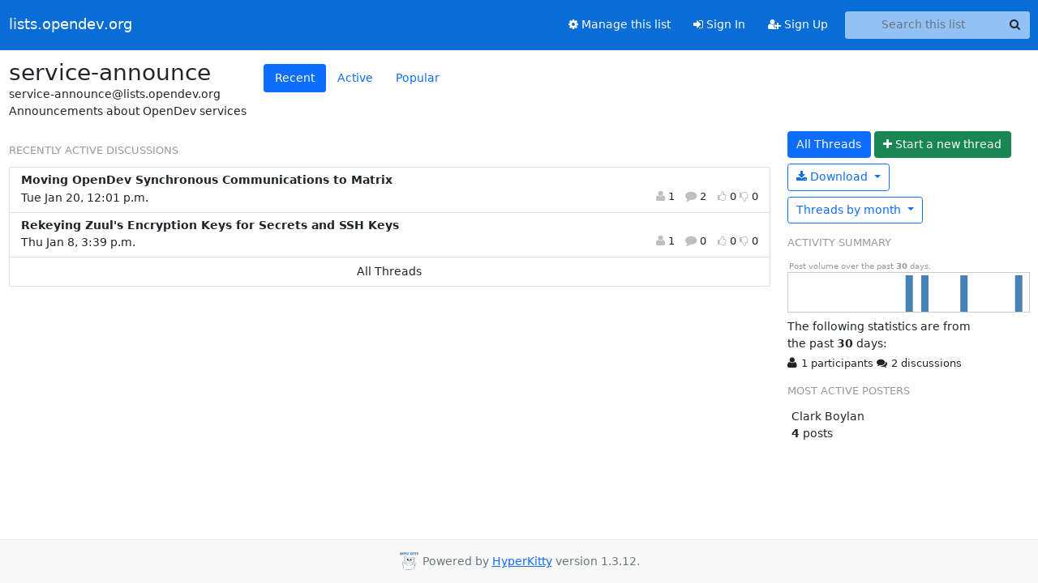

--- FILE ---
content_type: text/html; charset=utf-8
request_url: https://lists.opendev.org/archives/list/service-announce@lists.opendev.org/
body_size: 3802
content:





<!DOCTYPE HTML>
<html>
    <head>
        <meta http-equiv="Content-Type" content="text/html; charset=UTF-8" />
        <meta name="viewport" content="width=device-width, initial-scale=1.0" />
        <meta name="ROBOTS" content="INDEX, FOLLOW" />
        <title>
    service-announce - lists.opendev.org
</title>
        <meta name="author" content="" />
        <meta name="dc.language" content="en" />
        <link rel="shortcut icon" href="/static/hyperkitty/img/favicon.ico" />
        <link rel="stylesheet" href="/static/hyperkitty/libs/jquery/smoothness/jquery-ui-1.13.1.min.css" type="text/css" media="all" />
        <link rel="stylesheet" href="/static/hyperkitty/libs/fonts/font-awesome/css/font-awesome.min.css" type="text/css" media="all" />
        <link rel="stylesheet" href="/static/CACHE/css/output.4bdac2458cb7.css" type="text/css" media="all"><link rel="stylesheet" href="/static/CACHE/css/output.e68c4908b3de.css" type="text/css"><link rel="stylesheet" href="/static/CACHE/css/output.283d7b8518e7.css" type="text/css" media="all">
         
        
    <link rel="alternate" type="application/rss+xml" title="service-announce" href="/archives/list/service-announce@lists.opendev.org/feed/"/>

        

    </head>

    <body>

    


    <nav class="navbar sticky-top navbar-expand-md mb-2" id="navbar-main">
        <div class="container-xxl">
            <div class="navbar-header"> <!--part of navbar that's always present-->
                <button type="button" class="navbar-toggler collapsed" data-bs-toggle="collapse" data-bs-target=".navbar-collapse">
                    <span class="fa fa-bars"></span>
                </button>
                <a class="navbar-brand" href="/archives/">lists.opendev.org</a>

            </div> <!-- /navbar-header -->
            <div class="d-flex">
                <div class="auth dropdown d-md-none">
                        
                </div>
                
                <a  href="/accounts/login/?next=/archives/list/service-announce%40lists.opendev.org/" class="nav-link d-md-none">
                    <span class="fa fa-sign-in"></span>
                    Sign In
                </a>
                <a  href="/accounts/signup/?next=/archives/list/service-announce%40lists.opendev.org/" class="nav-link d-md-none">
                    <span class="fa fa-user-plus"></span>
                    Sign Up
                </a>
                
            </div>
            <div class="navbar-collapse collapse justify-content-end"> <!--part of navbar that's collapsed on small screens-->
                <!-- show dropdown for smaller viewports b/c login name/email may be too long -->
                <!-- only show this extra button/dropdown if we're in small screen sizes -->
            
                
                <a href="/mailman3/lists/service-announce.lists.opendev.org/" class="nav-link">
                    <span class="fa fa-cog"></span>
                    Manage this list
                </a>
                
            
            
            <a  href="/accounts/login/?next=/archives/list/service-announce%40lists.opendev.org/" class="nav-link d-none d-md-block">
                <span class="fa fa-sign-in"></span>
                Sign In
            </a>
            <a  href="/accounts/signup/?next=/archives/list/service-announce%40lists.opendev.org/" class="nav-link d-none d-md-block">
                <span class="fa fa-user-plus"></span>
                Sign Up
            </a>
            
                <form name="search" method="get" action="/archives/search" class="navbar-form navbar-right my-2 my-lg-2 ms-2" role="search">
                    <input type="hidden" name="mlist" value="service-announce@lists.opendev.org" />
                    <div class="input-group">
                    <input name="q" type="text" class="form-control rounded-4 search"
                            
                                placeholder="Search this list"
                                aria-label="Search this list"
                            
                            
                            />
                    <button class="btn search-button" aria-label="Search"><span class="fa fa-search"></span></button>
                    </div>
                </form>
                <!-- larger viewports -->
                <ul class="nav navbar-nav auth d-none d-md-flex">
                    
                </ul>
            </div> <!--/navbar-collapse -->
        </div><!-- /container for navbar -->
    </nav>

    

     <div class="modal fade" tabindex="-1" role="dialog" id="keyboard-shortcuts">
       <div class="modal-dialog" role="document">
         <div class="modal-content">
           <div class="modal-header">
             <button type="button" class="close" data-dismiss="modal" aria-label="Close"><span aria-hidden="true">&times;</span></button>
             <h4 class="modal-title">Keyboard Shortcuts</h4>
           </div>
           <div class="modal-body">
             <h3>Thread View</h3>
             <ul>
               <li><code>j</code>: Next unread message </li>
               <li><code>k</code>: Previous unread message </li>
               <li><code>j a</code>: Jump to all threads
               <li><code>j l</code>: Jump to MailingList overview
             </ul>
           </div>
         </div><!-- /.modal-content -->
       </div><!-- /.modal-dialog -->
     </div><!-- /.modal -->

     <div class="container-xxl" role="main">
        

    <div class="row">

        <div class="overview col-tn-12 col-sm-12">
            <div class="row">
                <div class="row">
                    <section id="title" class="col-auto">
                        <h1>
                            
                                service-announce
                            
                        </h1>
                        service-announce@lists.opendev.org
                        <p id="description">Announcements about OpenDev services</p>
                    </section> <!-- /title & description -->
                    <div class="discussions col-auto">
                        <ul class="nav nav-pills flex-nowrap" role="tablist">
                            <li class="nav-item">
                                <a href="#most-recent" aria-controls="most-recent" role="tab" data-bs-toggle="pill" class="nav-link active" aria-selected="true">Recent</a>
                            </li>

                            <li class="nav-item">
                                <a class="nav-link" href="#most-active" aria-controls="most-active" role="tab" data-bs-toggle="pill" aria-selected="false">Active</a>
                            </li>

                            <li class="nav-item">
                                <a class="nav-link" href="#most-popular" aria-controls="most-popular" role="tab" data-bs-toggle="pill" aria-selected="false">Popular</a>
                            </li>

                            
                        </ul>
                    </div>
                </div>
                <div class="col-md-9">

                    <div class="tab-content discussions pull-right col-12">
                        <div id="most-recent" role="tabpanel" class="tab-pane active">
                            <h2>Recently active discussions</h2>
                            <div data-load-from="/archives/list/service-announce@lists.opendev.org/recent-threads">
                                <img alt="Loading..." class="ajaxloader" src="/static/hyperkitty/img/ajax-loader.gif" />
                            </div>
                        </div>

                        <div id="most-popular" role="tabpanel" class="tab-pane">
                            <h2>Most popular discussions</h2>
                            <div data-load-from="/archives/list/service-announce@lists.opendev.org/pop-threads">
                                <img alt="Loading..." class="ajaxloader" src="/static/hyperkitty/img/ajax-loader.gif" />
                            </div>
                        </div>

                        <div id="most-active" role="tabpanel" class="tab-pane">
                            <h2>Most active discussions</h2>
                            <div data-load-from="/archives/list/service-announce@lists.opendev.org/top-threads">
                                <img alt="Loading..." class="ajaxloader" src="/static/hyperkitty/img/ajax-loader.gif" />
                            </div>
                        </div>
                        
                    </div> <!-- /container, for thread lists -->

                </div> <!-- /row, container for home, overview, & thread lists -->
                <div class="col-md-3">
                    <div class="">
                        <a href="/archives/list/service-announce@lists.opendev.org/latest" class="btn btn-primary mb-2">All Threads</a>
                        
                            <a href="/archives/list/service-announce@lists.opendev.org/message/new" class="btn btn-success order-4 mb-2">
                                <i class="fa fa-plus"></i>
                                <span class="d-none d-md-inline">Start a n</span><span class="d-md-none">N</span>ew thread
                            </a>
                        
                        
                            <button type="button" class="btn btn-outline-primary dropdown-toggle mb-2 d-none d-md-block" data-bs-toggle="dropdown"
                                aria-haspopup="true" aria-expanded="false">
                                <i class="fa fa-download"></i>
                                Download <span class="caret"></span>
                            </button>
                            <ul class="dropdown-menu">
                                <li class="dropdown-item"><a class="nav-link" href="/archives/list/service-announce@lists.opendev.org/export/service-announce@lists.opendev.org-2025-12-22-2026-01-23.mbox.gz?start=2025-12-22&amp;end=2026-01-23">Past 30 days <small>(mbox)</small></a></li>
                                <li class="dropdown-item"><a class="nav-link" href="/archives/list/service-announce@lists.opendev.org/export/service-announce@lists.opendev.org-2026-01.mbox.gz?start=2026-01-01&amp;end=2026-02-01">This month <small>(mbox)</small></a></li>
                                <li role="separator" class="dropdown-item divider"></li>
                                <li class="dropdown-item"><a class="nav-link" href="/archives/list/service-announce@lists.opendev.org/export/service-announce@lists.opendev.org.mbox.gz">
                                    Entire archive <small>(mbox)</small></a></li>
                            </ul>
                        
                        
                   



<div class="dropdown-center">
<a href="" id="navbarMonthsListDrop" class="btn btn-outline-primary dropdown-toggle" data-bs-toggle="dropdown">
  <span class="d-none d-md-inline">Threads by</span> month <b class="caret"></b>
</a>
<ul class="dropdown-menu" role="menu" aria-labelledby="navbarMonthsListDrop">
    
    <li role="presentation" class="dropdown-header disabled dropdown-item">
        <a href="" class="nav-link">----- 2026 -----</a>
    </li>
    
    <li>
        <a class="dropdown-item" href="/archives/list/service-announce@lists.opendev.org/2026/1/"
           >January</a>
    </li>
    
    
    <li role="presentation" class="dropdown-header disabled dropdown-item">
        <a href="" class="nav-link">----- 2025 -----</a>
    </li>
    
    <li>
        <a class="dropdown-item" href="/archives/list/service-announce@lists.opendev.org/2025/12/"
           >December</a>
    </li>
    
    <li>
        <a class="dropdown-item" href="/archives/list/service-announce@lists.opendev.org/2025/11/"
           >November</a>
    </li>
    
    <li>
        <a class="dropdown-item" href="/archives/list/service-announce@lists.opendev.org/2025/10/"
           >October</a>
    </li>
    
    <li>
        <a class="dropdown-item" href="/archives/list/service-announce@lists.opendev.org/2025/9/"
           >September</a>
    </li>
    
    <li>
        <a class="dropdown-item" href="/archives/list/service-announce@lists.opendev.org/2025/8/"
           >August</a>
    </li>
    
    <li>
        <a class="dropdown-item" href="/archives/list/service-announce@lists.opendev.org/2025/7/"
           >July</a>
    </li>
    
    <li>
        <a class="dropdown-item" href="/archives/list/service-announce@lists.opendev.org/2025/6/"
           >June</a>
    </li>
    
    <li>
        <a class="dropdown-item" href="/archives/list/service-announce@lists.opendev.org/2025/5/"
           >May</a>
    </li>
    
    <li>
        <a class="dropdown-item" href="/archives/list/service-announce@lists.opendev.org/2025/4/"
           >April</a>
    </li>
    
    <li>
        <a class="dropdown-item" href="/archives/list/service-announce@lists.opendev.org/2025/3/"
           >March</a>
    </li>
    
    <li>
        <a class="dropdown-item" href="/archives/list/service-announce@lists.opendev.org/2025/2/"
           >February</a>
    </li>
    
    <li>
        <a class="dropdown-item" href="/archives/list/service-announce@lists.opendev.org/2025/1/"
           >January</a>
    </li>
    
    
    <li role="presentation" class="dropdown-header disabled dropdown-item">
        <a href="" class="nav-link">----- 2024 -----</a>
    </li>
    
    <li>
        <a class="dropdown-item" href="/archives/list/service-announce@lists.opendev.org/2024/12/"
           >December</a>
    </li>
    
    <li>
        <a class="dropdown-item" href="/archives/list/service-announce@lists.opendev.org/2024/11/"
           >November</a>
    </li>
    
    <li>
        <a class="dropdown-item" href="/archives/list/service-announce@lists.opendev.org/2024/10/"
           >October</a>
    </li>
    
    <li>
        <a class="dropdown-item" href="/archives/list/service-announce@lists.opendev.org/2024/9/"
           >September</a>
    </li>
    
    <li>
        <a class="dropdown-item" href="/archives/list/service-announce@lists.opendev.org/2024/8/"
           >August</a>
    </li>
    
    <li>
        <a class="dropdown-item" href="/archives/list/service-announce@lists.opendev.org/2024/7/"
           >July</a>
    </li>
    
    <li>
        <a class="dropdown-item" href="/archives/list/service-announce@lists.opendev.org/2024/6/"
           >June</a>
    </li>
    
    <li>
        <a class="dropdown-item" href="/archives/list/service-announce@lists.opendev.org/2024/5/"
           >May</a>
    </li>
    
    <li>
        <a class="dropdown-item" href="/archives/list/service-announce@lists.opendev.org/2024/4/"
           >April</a>
    </li>
    
    <li>
        <a class="dropdown-item" href="/archives/list/service-announce@lists.opendev.org/2024/3/"
           >March</a>
    </li>
    
    <li>
        <a class="dropdown-item" href="/archives/list/service-announce@lists.opendev.org/2024/2/"
           >February</a>
    </li>
    
    <li>
        <a class="dropdown-item" href="/archives/list/service-announce@lists.opendev.org/2024/1/"
           >January</a>
    </li>
    
    
    <li role="presentation" class="dropdown-header disabled dropdown-item">
        <a href="" class="nav-link">----- 2023 -----</a>
    </li>
    
    <li>
        <a class="dropdown-item" href="/archives/list/service-announce@lists.opendev.org/2023/12/"
           >December</a>
    </li>
    
    <li>
        <a class="dropdown-item" href="/archives/list/service-announce@lists.opendev.org/2023/11/"
           >November</a>
    </li>
    
    <li>
        <a class="dropdown-item" href="/archives/list/service-announce@lists.opendev.org/2023/10/"
           >October</a>
    </li>
    
    <li>
        <a class="dropdown-item" href="/archives/list/service-announce@lists.opendev.org/2023/9/"
           >September</a>
    </li>
    
    <li>
        <a class="dropdown-item" href="/archives/list/service-announce@lists.opendev.org/2023/8/"
           >August</a>
    </li>
    
    <li>
        <a class="dropdown-item" href="/archives/list/service-announce@lists.opendev.org/2023/7/"
           >July</a>
    </li>
    
    <li>
        <a class="dropdown-item" href="/archives/list/service-announce@lists.opendev.org/2023/6/"
           >June</a>
    </li>
    
    <li>
        <a class="dropdown-item" href="/archives/list/service-announce@lists.opendev.org/2023/5/"
           >May</a>
    </li>
    
    <li>
        <a class="dropdown-item" href="/archives/list/service-announce@lists.opendev.org/2023/4/"
           >April</a>
    </li>
    
    <li>
        <a class="dropdown-item" href="/archives/list/service-announce@lists.opendev.org/2023/3/"
           >March</a>
    </li>
    
    <li>
        <a class="dropdown-item" href="/archives/list/service-announce@lists.opendev.org/2023/2/"
           >February</a>
    </li>
    
    <li>
        <a class="dropdown-item" href="/archives/list/service-announce@lists.opendev.org/2023/1/"
           >January</a>
    </li>
    
    
    <li role="presentation" class="dropdown-header disabled dropdown-item">
        <a href="" class="nav-link">----- 2022 -----</a>
    </li>
    
    <li>
        <a class="dropdown-item" href="/archives/list/service-announce@lists.opendev.org/2022/12/"
           >December</a>
    </li>
    
    <li>
        <a class="dropdown-item" href="/archives/list/service-announce@lists.opendev.org/2022/11/"
           >November</a>
    </li>
    
    <li>
        <a class="dropdown-item" href="/archives/list/service-announce@lists.opendev.org/2022/10/"
           >October</a>
    </li>
    
    <li>
        <a class="dropdown-item" href="/archives/list/service-announce@lists.opendev.org/2022/9/"
           >September</a>
    </li>
    
    <li>
        <a class="dropdown-item" href="/archives/list/service-announce@lists.opendev.org/2022/8/"
           >August</a>
    </li>
    
    <li>
        <a class="dropdown-item" href="/archives/list/service-announce@lists.opendev.org/2022/7/"
           >July</a>
    </li>
    
    <li>
        <a class="dropdown-item" href="/archives/list/service-announce@lists.opendev.org/2022/6/"
           >June</a>
    </li>
    
    <li>
        <a class="dropdown-item" href="/archives/list/service-announce@lists.opendev.org/2022/5/"
           >May</a>
    </li>
    
    <li>
        <a class="dropdown-item" href="/archives/list/service-announce@lists.opendev.org/2022/4/"
           >April</a>
    </li>
    
    <li>
        <a class="dropdown-item" href="/archives/list/service-announce@lists.opendev.org/2022/3/"
           >March</a>
    </li>
    
    <li>
        <a class="dropdown-item" href="/archives/list/service-announce@lists.opendev.org/2022/2/"
           >February</a>
    </li>
    
    <li>
        <a class="dropdown-item" href="/archives/list/service-announce@lists.opendev.org/2022/1/"
           >January</a>
    </li>
    
    
    <li role="presentation" class="dropdown-header disabled dropdown-item">
        <a href="" class="nav-link">----- 2021 -----</a>
    </li>
    
    <li>
        <a class="dropdown-item" href="/archives/list/service-announce@lists.opendev.org/2021/12/"
           >December</a>
    </li>
    
    <li>
        <a class="dropdown-item" href="/archives/list/service-announce@lists.opendev.org/2021/11/"
           >November</a>
    </li>
    
    <li>
        <a class="dropdown-item" href="/archives/list/service-announce@lists.opendev.org/2021/10/"
           >October</a>
    </li>
    
    <li>
        <a class="dropdown-item" href="/archives/list/service-announce@lists.opendev.org/2021/9/"
           >September</a>
    </li>
    
    <li>
        <a class="dropdown-item" href="/archives/list/service-announce@lists.opendev.org/2021/8/"
           >August</a>
    </li>
    
    <li>
        <a class="dropdown-item" href="/archives/list/service-announce@lists.opendev.org/2021/7/"
           >July</a>
    </li>
    
    <li>
        <a class="dropdown-item" href="/archives/list/service-announce@lists.opendev.org/2021/6/"
           >June</a>
    </li>
    
    <li>
        <a class="dropdown-item" href="/archives/list/service-announce@lists.opendev.org/2021/5/"
           >May</a>
    </li>
    
    <li>
        <a class="dropdown-item" href="/archives/list/service-announce@lists.opendev.org/2021/4/"
           >April</a>
    </li>
    
    <li>
        <a class="dropdown-item" href="/archives/list/service-announce@lists.opendev.org/2021/3/"
           >March</a>
    </li>
    
    <li>
        <a class="dropdown-item" href="/archives/list/service-announce@lists.opendev.org/2021/2/"
           >February</a>
    </li>
    
    <li>
        <a class="dropdown-item" href="/archives/list/service-announce@lists.opendev.org/2021/1/"
           >January</a>
    </li>
    
    
    <li role="presentation" class="dropdown-header disabled dropdown-item">
        <a href="" class="nav-link">----- 2020 -----</a>
    </li>
    
    <li>
        <a class="dropdown-item" href="/archives/list/service-announce@lists.opendev.org/2020/12/"
           >December</a>
    </li>
    
    <li>
        <a class="dropdown-item" href="/archives/list/service-announce@lists.opendev.org/2020/11/"
           >November</a>
    </li>
    
    <li>
        <a class="dropdown-item" href="/archives/list/service-announce@lists.opendev.org/2020/10/"
           >October</a>
    </li>
    
    <li>
        <a class="dropdown-item" href="/archives/list/service-announce@lists.opendev.org/2020/9/"
           >September</a>
    </li>
    
    <li>
        <a class="dropdown-item" href="/archives/list/service-announce@lists.opendev.org/2020/8/"
           >August</a>
    </li>
    
    <li>
        <a class="dropdown-item" href="/archives/list/service-announce@lists.opendev.org/2020/7/"
           >July</a>
    </li>
    
    <li>
        <a class="dropdown-item" href="/archives/list/service-announce@lists.opendev.org/2020/6/"
           >June</a>
    </li>
    
    <li>
        <a class="dropdown-item" href="/archives/list/service-announce@lists.opendev.org/2020/5/"
           >May</a>
    </li>
    
    <li>
        <a class="dropdown-item" href="/archives/list/service-announce@lists.opendev.org/2020/4/"
           >April</a>
    </li>
    
    <li>
        <a class="dropdown-item" href="/archives/list/service-announce@lists.opendev.org/2020/3/"
           >March</a>
    </li>
    
    <li>
        <a class="dropdown-item" href="/archives/list/service-announce@lists.opendev.org/2020/2/"
           >February</a>
    </li>
    
    <li>
        <a class="dropdown-item" href="/archives/list/service-announce@lists.opendev.org/2020/1/"
           >January</a>
    </li>
    
    
    <li role="presentation" class="dropdown-header disabled dropdown-item">
        <a href="" class="nav-link">----- 2019 -----</a>
    </li>
    
    <li>
        <a class="dropdown-item" href="/archives/list/service-announce@lists.opendev.org/2019/12/"
           >December</a>
    </li>
    
    <li>
        <a class="dropdown-item" href="/archives/list/service-announce@lists.opendev.org/2019/11/"
           >November</a>
    </li>
    
    <li>
        <a class="dropdown-item" href="/archives/list/service-announce@lists.opendev.org/2019/10/"
           >October</a>
    </li>
    
    <li>
        <a class="dropdown-item" href="/archives/list/service-announce@lists.opendev.org/2019/9/"
           >September</a>
    </li>
    
    <li>
        <a class="dropdown-item" href="/archives/list/service-announce@lists.opendev.org/2019/8/"
           >August</a>
    </li>
    
    <li>
        <a class="dropdown-item" href="/archives/list/service-announce@lists.opendev.org/2019/7/"
           >July</a>
    </li>
    
    <li>
        <a class="dropdown-item" href="/archives/list/service-announce@lists.opendev.org/2019/6/"
           >June</a>
    </li>
    
    
</ul>
</div>
                
                        
                    </div> <!-- /container, title/description + the elements above -->

                    <div class="stats col w-100">
                        <div class="anchor-link">
                            <a id="stats"></a>
                        </div>
                        <h2>Activity Summary</h2>
                        <div class="chart w-100">
                            <p class="caption">Post volume over the past <strong>30</strong> days.</p>
                            <img alt="Loading..." class="ajaxloader" src="/static/hyperkitty/img/ajax-loader.gif" />
                        </div>

                        <p class="duration-text">
                            <span class="d-lg-block d-none">The following statistics are from </span>
                            <span class="d-lg-none">In</span>
                            the past <strong>30</strong> days:
                        </p>
                        <div class="list-stats list-unstyled">
                            <span><i class="fa fa-user"></i>1 participants</span>
                            <span><i class="fa fa-comments"></i>2 discussions</span>
                        </div>

                        <div class="row">
                            <section id="most-active-poster" class="col">
                                <h2>Most active posters</h2>
                                <div class="d-flex flex-md-column" data-load-from="/archives/list/service-announce@lists.opendev.org/top-posters">
                                    <img alt="Loading..." class="ajaxloader" src="/static/hyperkitty/img/ajax-loader.gif" />
                                </div>

                            </section>

                            

                        </div>
                    </div> <!-- /container, for list stats -->
                </div> <!-- col-3 -->
            </div>
            <a href="#" class="back-to-top d-none"><span class="glyphicon glyphicon-arrow-up"></span></a>
        </div> <!-- /overview, main content -->

    </div> <!-- /row, outer container -->


    </div> <!-- /container for content -->

    <footer class="footer">
      <div class="container">
        <p class="text-muted">
            <img class="logo" alt="HyperKitty" src="/static/hyperkitty/img/logo.png" />
            Powered by <a href="http://hyperkitty.readthedocs.org">HyperKitty</a> version 1.3.12.
        </p>
      </div>
    </footer>

    <script src="/static/hyperkitty/libs/jquery/jquery-3.6.0.min.js"></script>
    <script src="/static/hyperkitty/libs/jquery/jquery-ui-1.13.1.min.js"></script>
    <script src="/static/CACHE/js/output.3aaa7705d68a.js"></script>
    <script>
      // Add the .js-enabled class to the body so we can style the elements
      // depending on whether Javascript is enabled.
      $(document).ready(function(){
          $("body").addClass("js-enabled");
          $(".gravatar").addClass("rounded-circle");
      });
    </script>
    

    <script type="text/javascript" >
        $(document).ready(function() {
            setup_overview("/archives/list/service-announce@lists.opendev.org/recent-activity");
        });
    </script>



    


    </body>
</html>


--- FILE ---
content_type: text/html; charset=utf-8
request_url: https://lists.opendev.org/archives/list/service-announce@lists.opendev.org/recent-threads
body_size: 607
content:





<div class="list-group">
    
        <a class="list-group-item list-group-item-action" href="/archives/list/service-announce@lists.opendev.org/thread/MTJBNQUGOSYT4D5I2Z5ZCKN32QHCD52U/">
            <h3 class="list-group-item-heading mb-1">
                
                Moving OpenDev Synchronous Communications to Matrix
            </h3>
            <div class="list-group-item-text">
                Tue Jan 20, 12:01 p.m.
                <ul class="list-unstyled pull-right list-stats">
                    <li>
                        <i class="fa fa-user" aria-label="participants"></i>
                        1
                    </li>
                    <li>
                        <i class="fa fa-comment" aria-label="replies"></i>
                        2
                    </li>
                    <li class="hidden-tn">
                        
                        <span class="likestatus">
                            <i class="fa fa-thumbs-o-up"  aria-label="likes"></i> 0 
                            <i class="fa fa-thumbs-o-down" aria-label="dislikes"></i> 0 
                        </span>
                        
                    </li>
                </ul>
            </div>
        </a>
    
        <a class="list-group-item list-group-item-action" href="/archives/list/service-announce@lists.opendev.org/thread/WBBLBI6ZS6FA6Q5ZMH4C2MWPL3WG3H24/">
            <h3 class="list-group-item-heading mb-1">
                
                Rekeying Zuul&#x27;s Encryption Keys for Secrets and SSH Keys
            </h3>
            <div class="list-group-item-text">
                Thu Jan 8, 3:39 p.m.
                <ul class="list-unstyled pull-right list-stats">
                    <li>
                        <i class="fa fa-user" aria-label="participants"></i>
                        1
                    </li>
                    <li>
                        <i class="fa fa-comment" aria-label="replies"></i>
                        0
                    </li>
                    <li class="hidden-tn">
                        
                        <span class="likestatus">
                            <i class="fa fa-thumbs-o-up"  aria-label="likes"></i> 0 
                            <i class="fa fa-thumbs-o-down" aria-label="dislikes"></i> 0 
                        </span>
                        
                    </li>
                </ul>
            </div>
        </a>
    
    <a class="list-group-item text-center" href="/archives/list/service-announce@lists.opendev.org/latest">All Threads</a>
</div>




--- FILE ---
content_type: text/html; charset=utf-8
request_url: https://lists.opendev.org/archives/list/service-announce@lists.opendev.org/top-threads
body_size: 607
content:





<div class="list-group">
    
        <a class="list-group-item list-group-item-action" href="/archives/list/service-announce@lists.opendev.org/thread/MTJBNQUGOSYT4D5I2Z5ZCKN32QHCD52U/">
            <h3 class="list-group-item-heading mb-1">
                
                Moving OpenDev Synchronous Communications to Matrix
            </h3>
            <div class="list-group-item-text">
                Tue Jan 20, 12:01 p.m.
                <ul class="list-unstyled pull-right list-stats">
                    <li>
                        <i class="fa fa-user" aria-label="participants"></i>
                        1
                    </li>
                    <li>
                        <i class="fa fa-comment" aria-label="replies"></i>
                        2
                    </li>
                    <li class="hidden-tn">
                        
                        <span class="likestatus">
                            <i class="fa fa-thumbs-o-up"  aria-label="likes"></i> 0 
                            <i class="fa fa-thumbs-o-down" aria-label="dislikes"></i> 0 
                        </span>
                        
                    </li>
                </ul>
            </div>
        </a>
    
        <a class="list-group-item list-group-item-action" href="/archives/list/service-announce@lists.opendev.org/thread/WBBLBI6ZS6FA6Q5ZMH4C2MWPL3WG3H24/">
            <h3 class="list-group-item-heading mb-1">
                
                Rekeying Zuul&#x27;s Encryption Keys for Secrets and SSH Keys
            </h3>
            <div class="list-group-item-text">
                Thu Jan 8, 3:39 p.m.
                <ul class="list-unstyled pull-right list-stats">
                    <li>
                        <i class="fa fa-user" aria-label="participants"></i>
                        1
                    </li>
                    <li>
                        <i class="fa fa-comment" aria-label="replies"></i>
                        0
                    </li>
                    <li class="hidden-tn">
                        
                        <span class="likestatus">
                            <i class="fa fa-thumbs-o-up"  aria-label="likes"></i> 0 
                            <i class="fa fa-thumbs-o-down" aria-label="dislikes"></i> 0 
                        </span>
                        
                    </li>
                </ul>
            </div>
        </a>
    
    <a class="list-group-item text-center" href="/archives/list/service-announce@lists.opendev.org/latest">All Threads</a>
</div>




--- FILE ---
content_type: text/html; charset=utf-8
request_url: https://lists.opendev.org/archives/list/service-announce@lists.opendev.org/top-posters
body_size: 204
content:




<div class="maker d-flex flex-column flex-md-row">
    <div class="gravatar">
        
        
    </div>
    <div class="gravatar-details">
        <ul class="list-unstyled">
            <li><span class="maker-name">
                
                    Clark Boylan
                
            </span></li>
            <li><span class="score">4</span> posts</li>
        </ul>
    </div>
</div>



--- FILE ---
content_type: application/javascript
request_url: https://lists.opendev.org/archives/list/service-announce@lists.opendev.org/recent-activity
body_size: 209
content:
{"evolution": [{"date": "2025-12-22", "count": 0}, {"date": "2025-12-23", "count": 0}, {"date": "2025-12-24", "count": 0}, {"date": "2025-12-25", "count": 0}, {"date": "2025-12-26", "count": 0}, {"date": "2025-12-27", "count": 0}, {"date": "2025-12-28", "count": 0}, {"date": "2025-12-29", "count": 0}, {"date": "2025-12-30", "count": 0}, {"date": "2025-12-31", "count": 0}, {"date": "2026-01-01", "count": 0}, {"date": "2026-01-02", "count": 0}, {"date": "2026-01-03", "count": 0}, {"date": "2026-01-04", "count": 0}, {"date": "2026-01-05", "count": 0}, {"date": "2026-01-06", "count": 1}, {"date": "2026-01-07", "count": 0}, {"date": "2026-01-08", "count": 1}, {"date": "2026-01-09", "count": 0}, {"date": "2026-01-10", "count": 0}, {"date": "2026-01-11", "count": 0}, {"date": "2026-01-12", "count": 0}, {"date": "2026-01-13", "count": 1}, {"date": "2026-01-14", "count": 0}, {"date": "2026-01-15", "count": 0}, {"date": "2026-01-16", "count": 0}, {"date": "2026-01-17", "count": 0}, {"date": "2026-01-18", "count": 0}, {"date": "2026-01-19", "count": 0}, {"date": "2026-01-20", "count": 1}, {"date": "2026-01-21", "count": 0}, {"date": "2026-01-22", "count": 0}]}